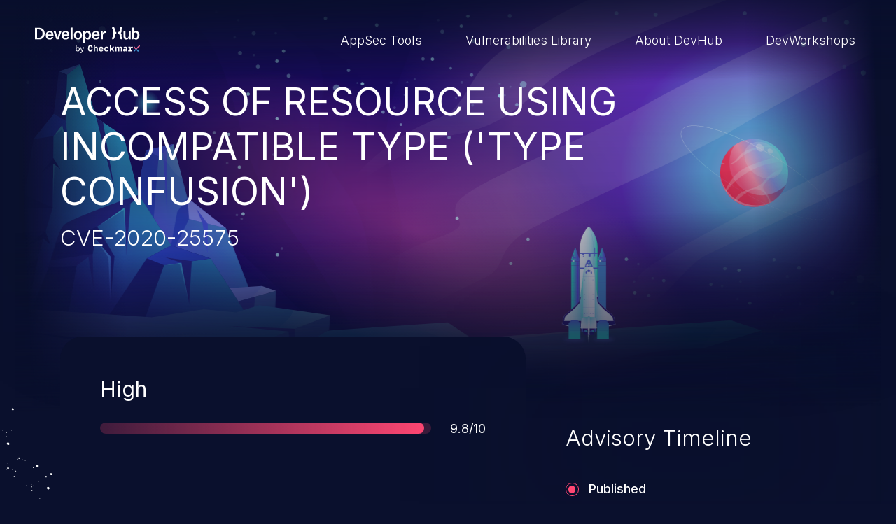

--- FILE ---
content_type: text/html; charset=UTF-8
request_url: https://devhub.checkmarx.com/cve-details/cve-2020-25575/
body_size: 7435
content:
<!doctype html>
<html lang="en-US">
<head>

	<!-- Start cookieyes banner -->
	<script id="cookieyes" type="text/javascript" src="https://cdn-cookieyes.com/client_data/b625465893342370098580f1/script.js"></script> <!-- End cookieyes banner -->

    <meta charset="UTF-8"/>
    <meta name="viewport" content="width=device-width, initial-scale=1"/>
    <meta name='robots' content='index, follow, max-image-preview:large, max-snippet:-1, max-video-preview:-1' />
	<style>img:is([sizes="auto" i], [sizes^="auto," i]) { contain-intrinsic-size: 3000px 1500px }</style>
	
	<!-- This site is optimized with the Yoast SEO plugin v26.7 - https://yoast.com/wordpress/plugins/seo/ -->
	<title>Access of Resource Using Incompatible Type (&#039;Type Confusion&#039;) - CVE-2020-25575 - DevHub</title>
	<meta name="description" content="** UNSUPPORTED WHEN ASSIGNED ** An issue was discovered in the failure crate through 0.1.5 for Rust. It may introduce &quot;compatibility hazards&quot; in some applications, and has a type confusion flaw when downcasting. NOTE: This vulnerability only affects products that are no longer supported by the maintainer. NOTE: This may overlap CVE-2019-25010." />
	<link rel="canonical" href="https://devhub.checkmarx.com/cve-details/cve-2020-25575/" />
	<meta property="og:locale" content="en_US" />
	<meta property="og:type" content="article" />
	<meta property="og:title" content="Access of Resource Using Incompatible Type (&#039;Type Confusion&#039;) - CVE-2020-25575 - DevHub" />
	<meta property="og:description" content="** UNSUPPORTED WHEN ASSIGNED ** An issue was discovered in the failure crate through 0.1.5 for Rust. It may introduce &quot;compatibility hazards&quot; in some applications, and has a type confusion flaw when downcasting. NOTE: This vulnerability only affects products that are no longer supported by the maintainer. NOTE: This may overlap CVE-2019-25010." />
	<meta property="og:url" content="https://devhub.checkmarx.com/cve-details/cve-2020-25575/" />
	<meta property="og:site_name" content="DevHub" />
	<meta property="article:modified_time" content="2023-05-09T18:00:39+00:00" />
	<meta name="twitter:card" content="summary_large_image" />
	<script type="application/ld+json" class="yoast-schema-graph">{"@context":"https://schema.org","@graph":[{"@type":"WebPage","@id":"https://devhub.checkmarx.com/cve-details/cve-2020-25575/","url":"https://devhub.checkmarx.com/cve-details/cve-2020-25575/","name":"Access of Resource Using Incompatible Type ('Type Confusion') - CVE-2020-25575 - DevHub","isPartOf":{"@id":"https://devhub.checkmarx.com/#website"},"datePublished":"2023-01-10T06:07:15+00:00","dateModified":"2023-05-09T18:00:39+00:00","description":"** UNSUPPORTED WHEN ASSIGNED ** An issue was discovered in the failure crate through 0.1.5 for Rust. It may introduce &quot;compatibility hazards&quot; in some applications, and has a type confusion flaw when downcasting. NOTE: This vulnerability only affects products that are no longer supported by the maintainer. NOTE: This may overlap CVE-2019-25010.","breadcrumb":{"@id":"https://devhub.checkmarx.com/cve-details/cve-2020-25575/#breadcrumb"},"inLanguage":"en-US","potentialAction":[{"@type":"ReadAction","target":["https://devhub.checkmarx.com/cve-details/cve-2020-25575/"]}]},{"@type":"BreadcrumbList","@id":"https://devhub.checkmarx.com/cve-details/cve-2020-25575/#breadcrumb","itemListElement":[{"@type":"ListItem","position":1,"name":"Home","item":"https://devhub.checkmarx.com/"},{"@type":"ListItem","position":2,"name":"Access of Resource Using Incompatible Type (&#8216;Type Confusion&#8217;) &#8211; CVE-2020-25575"}]},{"@type":"WebSite","@id":"https://devhub.checkmarx.com/#website","url":"https://devhub.checkmarx.com/","name":"DevHub","description":"Developer Hub by Checkmarx","publisher":{"@id":"https://devhub.checkmarx.com/#organization"},"potentialAction":[{"@type":"SearchAction","target":{"@type":"EntryPoint","urlTemplate":"https://devhub.checkmarx.com/?s={search_term_string}"},"query-input":{"@type":"PropertyValueSpecification","valueRequired":true,"valueName":"search_term_string"}}],"inLanguage":"en-US"},{"@type":"Organization","@id":"https://devhub.checkmarx.com/#organization","name":"Checkmarx","url":"https://devhub.checkmarx.com/","logo":{"@type":"ImageObject","inLanguage":"en-US","@id":"https://devhub.checkmarx.com/#/schema/logo/image/","url":"https://devhub.checkmarx.com/wp-content/uploads/2024/07/Pop_up_logo.png","contentUrl":"https://devhub.checkmarx.com/wp-content/uploads/2024/07/Pop_up_logo.png","width":1042,"height":1042,"caption":"Checkmarx"},"image":{"@id":"https://devhub.checkmarx.com/#/schema/logo/image/"}}]}</script>
	<!-- / Yoast SEO plugin. -->


<link rel='stylesheet' id='wp-block-library-css' href='https://devhub.checkmarx.com/wp-includes/css/dist/block-library/style.min.css?ver=6.8.3' type='text/css' media='all' />
<style id='wp-block-library-theme-inline-css' type='text/css'>
.wp-block-audio :where(figcaption){color:#555;font-size:13px;text-align:center}.is-dark-theme .wp-block-audio :where(figcaption){color:#ffffffa6}.wp-block-audio{margin:0 0 1em}.wp-block-code{border:1px solid #ccc;border-radius:4px;font-family:Menlo,Consolas,monaco,monospace;padding:.8em 1em}.wp-block-embed :where(figcaption){color:#555;font-size:13px;text-align:center}.is-dark-theme .wp-block-embed :where(figcaption){color:#ffffffa6}.wp-block-embed{margin:0 0 1em}.blocks-gallery-caption{color:#555;font-size:13px;text-align:center}.is-dark-theme .blocks-gallery-caption{color:#ffffffa6}:root :where(.wp-block-image figcaption){color:#555;font-size:13px;text-align:center}.is-dark-theme :root :where(.wp-block-image figcaption){color:#ffffffa6}.wp-block-image{margin:0 0 1em}.wp-block-pullquote{border-bottom:4px solid;border-top:4px solid;color:currentColor;margin-bottom:1.75em}.wp-block-pullquote cite,.wp-block-pullquote footer,.wp-block-pullquote__citation{color:currentColor;font-size:.8125em;font-style:normal;text-transform:uppercase}.wp-block-quote{border-left:.25em solid;margin:0 0 1.75em;padding-left:1em}.wp-block-quote cite,.wp-block-quote footer{color:currentColor;font-size:.8125em;font-style:normal;position:relative}.wp-block-quote:where(.has-text-align-right){border-left:none;border-right:.25em solid;padding-left:0;padding-right:1em}.wp-block-quote:where(.has-text-align-center){border:none;padding-left:0}.wp-block-quote.is-large,.wp-block-quote.is-style-large,.wp-block-quote:where(.is-style-plain){border:none}.wp-block-search .wp-block-search__label{font-weight:700}.wp-block-search__button{border:1px solid #ccc;padding:.375em .625em}:where(.wp-block-group.has-background){padding:1.25em 2.375em}.wp-block-separator.has-css-opacity{opacity:.4}.wp-block-separator{border:none;border-bottom:2px solid;margin-left:auto;margin-right:auto}.wp-block-separator.has-alpha-channel-opacity{opacity:1}.wp-block-separator:not(.is-style-wide):not(.is-style-dots){width:100px}.wp-block-separator.has-background:not(.is-style-dots){border-bottom:none;height:1px}.wp-block-separator.has-background:not(.is-style-wide):not(.is-style-dots){height:2px}.wp-block-table{margin:0 0 1em}.wp-block-table td,.wp-block-table th{word-break:normal}.wp-block-table :where(figcaption){color:#555;font-size:13px;text-align:center}.is-dark-theme .wp-block-table :where(figcaption){color:#ffffffa6}.wp-block-video :where(figcaption){color:#555;font-size:13px;text-align:center}.is-dark-theme .wp-block-video :where(figcaption){color:#ffffffa6}.wp-block-video{margin:0 0 1em}:root :where(.wp-block-template-part.has-background){margin-bottom:0;margin-top:0;padding:1.25em 2.375em}
</style>
<style id='classic-theme-styles-inline-css' type='text/css'>
/*! This file is auto-generated */
.wp-block-button__link{color:#fff;background-color:#32373c;border-radius:9999px;box-shadow:none;text-decoration:none;padding:calc(.667em + 2px) calc(1.333em + 2px);font-size:1.125em}.wp-block-file__button{background:#32373c;color:#fff;text-decoration:none}
</style>
<style id='global-styles-inline-css' type='text/css'>
:root{--wp--preset--aspect-ratio--square: 1;--wp--preset--aspect-ratio--4-3: 4/3;--wp--preset--aspect-ratio--3-4: 3/4;--wp--preset--aspect-ratio--3-2: 3/2;--wp--preset--aspect-ratio--2-3: 2/3;--wp--preset--aspect-ratio--16-9: 16/9;--wp--preset--aspect-ratio--9-16: 9/16;--wp--preset--color--black: #000000;--wp--preset--color--cyan-bluish-gray: #abb8c3;--wp--preset--color--white: #ffffff;--wp--preset--color--pale-pink: #f78da7;--wp--preset--color--vivid-red: #cf2e2e;--wp--preset--color--luminous-vivid-orange: #ff6900;--wp--preset--color--luminous-vivid-amber: #fcb900;--wp--preset--color--light-green-cyan: #7bdcb5;--wp--preset--color--vivid-green-cyan: #00d084;--wp--preset--color--pale-cyan-blue: #8ed1fc;--wp--preset--color--vivid-cyan-blue: #0693e3;--wp--preset--color--vivid-purple: #9b51e0;--wp--preset--gradient--vivid-cyan-blue-to-vivid-purple: linear-gradient(135deg,rgba(6,147,227,1) 0%,rgb(155,81,224) 100%);--wp--preset--gradient--light-green-cyan-to-vivid-green-cyan: linear-gradient(135deg,rgb(122,220,180) 0%,rgb(0,208,130) 100%);--wp--preset--gradient--luminous-vivid-amber-to-luminous-vivid-orange: linear-gradient(135deg,rgba(252,185,0,1) 0%,rgba(255,105,0,1) 100%);--wp--preset--gradient--luminous-vivid-orange-to-vivid-red: linear-gradient(135deg,rgba(255,105,0,1) 0%,rgb(207,46,46) 100%);--wp--preset--gradient--very-light-gray-to-cyan-bluish-gray: linear-gradient(135deg,rgb(238,238,238) 0%,rgb(169,184,195) 100%);--wp--preset--gradient--cool-to-warm-spectrum: linear-gradient(135deg,rgb(74,234,220) 0%,rgb(151,120,209) 20%,rgb(207,42,186) 40%,rgb(238,44,130) 60%,rgb(251,105,98) 80%,rgb(254,248,76) 100%);--wp--preset--gradient--blush-light-purple: linear-gradient(135deg,rgb(255,206,236) 0%,rgb(152,150,240) 100%);--wp--preset--gradient--blush-bordeaux: linear-gradient(135deg,rgb(254,205,165) 0%,rgb(254,45,45) 50%,rgb(107,0,62) 100%);--wp--preset--gradient--luminous-dusk: linear-gradient(135deg,rgb(255,203,112) 0%,rgb(199,81,192) 50%,rgb(65,88,208) 100%);--wp--preset--gradient--pale-ocean: linear-gradient(135deg,rgb(255,245,203) 0%,rgb(182,227,212) 50%,rgb(51,167,181) 100%);--wp--preset--gradient--electric-grass: linear-gradient(135deg,rgb(202,248,128) 0%,rgb(113,206,126) 100%);--wp--preset--gradient--midnight: linear-gradient(135deg,rgb(2,3,129) 0%,rgb(40,116,252) 100%);--wp--preset--font-size--small: 13px;--wp--preset--font-size--medium: 20px;--wp--preset--font-size--large: 36px;--wp--preset--font-size--x-large: 42px;--wp--preset--spacing--20: 0.44rem;--wp--preset--spacing--30: 0.67rem;--wp--preset--spacing--40: 1rem;--wp--preset--spacing--50: 1.5rem;--wp--preset--spacing--60: 2.25rem;--wp--preset--spacing--70: 3.38rem;--wp--preset--spacing--80: 5.06rem;--wp--preset--shadow--natural: 6px 6px 9px rgba(0, 0, 0, 0.2);--wp--preset--shadow--deep: 12px 12px 50px rgba(0, 0, 0, 0.4);--wp--preset--shadow--sharp: 6px 6px 0px rgba(0, 0, 0, 0.2);--wp--preset--shadow--outlined: 6px 6px 0px -3px rgba(255, 255, 255, 1), 6px 6px rgba(0, 0, 0, 1);--wp--preset--shadow--crisp: 6px 6px 0px rgba(0, 0, 0, 1);}:where(.is-layout-flex){gap: 0.5em;}:where(.is-layout-grid){gap: 0.5em;}body .is-layout-flex{display: flex;}.is-layout-flex{flex-wrap: wrap;align-items: center;}.is-layout-flex > :is(*, div){margin: 0;}body .is-layout-grid{display: grid;}.is-layout-grid > :is(*, div){margin: 0;}:where(.wp-block-columns.is-layout-flex){gap: 2em;}:where(.wp-block-columns.is-layout-grid){gap: 2em;}:where(.wp-block-post-template.is-layout-flex){gap: 1.25em;}:where(.wp-block-post-template.is-layout-grid){gap: 1.25em;}.has-black-color{color: var(--wp--preset--color--black) !important;}.has-cyan-bluish-gray-color{color: var(--wp--preset--color--cyan-bluish-gray) !important;}.has-white-color{color: var(--wp--preset--color--white) !important;}.has-pale-pink-color{color: var(--wp--preset--color--pale-pink) !important;}.has-vivid-red-color{color: var(--wp--preset--color--vivid-red) !important;}.has-luminous-vivid-orange-color{color: var(--wp--preset--color--luminous-vivid-orange) !important;}.has-luminous-vivid-amber-color{color: var(--wp--preset--color--luminous-vivid-amber) !important;}.has-light-green-cyan-color{color: var(--wp--preset--color--light-green-cyan) !important;}.has-vivid-green-cyan-color{color: var(--wp--preset--color--vivid-green-cyan) !important;}.has-pale-cyan-blue-color{color: var(--wp--preset--color--pale-cyan-blue) !important;}.has-vivid-cyan-blue-color{color: var(--wp--preset--color--vivid-cyan-blue) !important;}.has-vivid-purple-color{color: var(--wp--preset--color--vivid-purple) !important;}.has-black-background-color{background-color: var(--wp--preset--color--black) !important;}.has-cyan-bluish-gray-background-color{background-color: var(--wp--preset--color--cyan-bluish-gray) !important;}.has-white-background-color{background-color: var(--wp--preset--color--white) !important;}.has-pale-pink-background-color{background-color: var(--wp--preset--color--pale-pink) !important;}.has-vivid-red-background-color{background-color: var(--wp--preset--color--vivid-red) !important;}.has-luminous-vivid-orange-background-color{background-color: var(--wp--preset--color--luminous-vivid-orange) !important;}.has-luminous-vivid-amber-background-color{background-color: var(--wp--preset--color--luminous-vivid-amber) !important;}.has-light-green-cyan-background-color{background-color: var(--wp--preset--color--light-green-cyan) !important;}.has-vivid-green-cyan-background-color{background-color: var(--wp--preset--color--vivid-green-cyan) !important;}.has-pale-cyan-blue-background-color{background-color: var(--wp--preset--color--pale-cyan-blue) !important;}.has-vivid-cyan-blue-background-color{background-color: var(--wp--preset--color--vivid-cyan-blue) !important;}.has-vivid-purple-background-color{background-color: var(--wp--preset--color--vivid-purple) !important;}.has-black-border-color{border-color: var(--wp--preset--color--black) !important;}.has-cyan-bluish-gray-border-color{border-color: var(--wp--preset--color--cyan-bluish-gray) !important;}.has-white-border-color{border-color: var(--wp--preset--color--white) !important;}.has-pale-pink-border-color{border-color: var(--wp--preset--color--pale-pink) !important;}.has-vivid-red-border-color{border-color: var(--wp--preset--color--vivid-red) !important;}.has-luminous-vivid-orange-border-color{border-color: var(--wp--preset--color--luminous-vivid-orange) !important;}.has-luminous-vivid-amber-border-color{border-color: var(--wp--preset--color--luminous-vivid-amber) !important;}.has-light-green-cyan-border-color{border-color: var(--wp--preset--color--light-green-cyan) !important;}.has-vivid-green-cyan-border-color{border-color: var(--wp--preset--color--vivid-green-cyan) !important;}.has-pale-cyan-blue-border-color{border-color: var(--wp--preset--color--pale-cyan-blue) !important;}.has-vivid-cyan-blue-border-color{border-color: var(--wp--preset--color--vivid-cyan-blue) !important;}.has-vivid-purple-border-color{border-color: var(--wp--preset--color--vivid-purple) !important;}.has-vivid-cyan-blue-to-vivid-purple-gradient-background{background: var(--wp--preset--gradient--vivid-cyan-blue-to-vivid-purple) !important;}.has-light-green-cyan-to-vivid-green-cyan-gradient-background{background: var(--wp--preset--gradient--light-green-cyan-to-vivid-green-cyan) !important;}.has-luminous-vivid-amber-to-luminous-vivid-orange-gradient-background{background: var(--wp--preset--gradient--luminous-vivid-amber-to-luminous-vivid-orange) !important;}.has-luminous-vivid-orange-to-vivid-red-gradient-background{background: var(--wp--preset--gradient--luminous-vivid-orange-to-vivid-red) !important;}.has-very-light-gray-to-cyan-bluish-gray-gradient-background{background: var(--wp--preset--gradient--very-light-gray-to-cyan-bluish-gray) !important;}.has-cool-to-warm-spectrum-gradient-background{background: var(--wp--preset--gradient--cool-to-warm-spectrum) !important;}.has-blush-light-purple-gradient-background{background: var(--wp--preset--gradient--blush-light-purple) !important;}.has-blush-bordeaux-gradient-background{background: var(--wp--preset--gradient--blush-bordeaux) !important;}.has-luminous-dusk-gradient-background{background: var(--wp--preset--gradient--luminous-dusk) !important;}.has-pale-ocean-gradient-background{background: var(--wp--preset--gradient--pale-ocean) !important;}.has-electric-grass-gradient-background{background: var(--wp--preset--gradient--electric-grass) !important;}.has-midnight-gradient-background{background: var(--wp--preset--gradient--midnight) !important;}.has-small-font-size{font-size: var(--wp--preset--font-size--small) !important;}.has-medium-font-size{font-size: var(--wp--preset--font-size--medium) !important;}.has-large-font-size{font-size: var(--wp--preset--font-size--large) !important;}.has-x-large-font-size{font-size: var(--wp--preset--font-size--x-large) !important;}
:where(.wp-block-post-template.is-layout-flex){gap: 1.25em;}:where(.wp-block-post-template.is-layout-grid){gap: 1.25em;}
:where(.wp-block-columns.is-layout-flex){gap: 2em;}:where(.wp-block-columns.is-layout-grid){gap: 2em;}
:root :where(.wp-block-pullquote){font-size: 1.5em;line-height: 1.6;}
</style>
<link rel='stylesheet' id='twa-autocss____bootstrap-css' href='https://devhub.checkmarx.com/wp-content/themes/tyco-wp/auto-dist/autocss____bootstrap.3986d64b0c3b48330a6e.css?ver=6.8.3' type='text/css' media='all' />
<link rel='stylesheet' id='twa-autocss____general-css' href='https://devhub.checkmarx.com/wp-content/themes/tyco-wp/auto-dist/autocss____general.2e004b921cd352c469f0.css?ver=6.8.3' type='text/css' media='all' />
<link rel='stylesheet' id='twa-autocss____single-cve-css' href='https://devhub.checkmarx.com/wp-content/themes/tyco-wp/auto-dist/autocss____single-cve.bac9d3749b7ebd3dc7b6.css?ver=6.8.3' type='text/css' media='all' />
<link rel="https://api.w.org/" href="https://devhub.checkmarx.com/wp-json/" /><link rel="alternate" title="JSON" type="application/json" href="https://devhub.checkmarx.com/wp-json/wp/v2/cve-details/116047" /><link rel="EditURI" type="application/rsd+xml" title="RSD" href="https://devhub.checkmarx.com/xmlrpc.php?rsd" />
<link rel='shortlink' href='https://devhub.checkmarx.com/?p=116047' />
<link rel="alternate" title="oEmbed (JSON)" type="application/json+oembed" href="https://devhub.checkmarx.com/wp-json/oembed/1.0/embed?url=https%3A%2F%2Fdevhub.checkmarx.com%2Fcve-details%2Fcve-2020-25575%2F" />
<link rel="alternate" title="oEmbed (XML)" type="text/xml+oembed" href="https://devhub.checkmarx.com/wp-json/oembed/1.0/embed?url=https%3A%2F%2Fdevhub.checkmarx.com%2Fcve-details%2Fcve-2020-25575%2F&#038;format=xml" />
<link rel="icon" href="https://devhub.checkmarx.com/wp-content/uploads/2022/10/Favicon-DevSecHub-1.png" sizes="32x32" />
<link rel="icon" href="https://devhub.checkmarx.com/wp-content/uploads/2022/10/Favicon-DevSecHub-1.png" sizes="192x192" />
<link rel="apple-touch-icon" href="https://devhub.checkmarx.com/wp-content/uploads/2022/10/Favicon-DevSecHub-1.png" />
<meta name="msapplication-TileImage" content="https://devhub.checkmarx.com/wp-content/uploads/2022/10/Favicon-DevSecHub-1.png" />
	<script>
		let ajaxurl = '/wp-admin/admin-ajax.php';
	</script>
<!--
	<script async src="https://www.googletagmanager.com/gtag/js?id=G-FYEZEK9EDR"></script>
	<script>
		window.dataLayer = window.dataLayer || [];
		function gtag() {dataLayer.push( arguments );}
		gtag( 'js', new Date() );
		gtag( 'config', 'G-FYEZEK9EDR' );
	</script>
	 -->
	
<!-- Google tag (gtag.js) -->
<script async src="https://www.googletagmanager.com/gtag/js?id=G-TGCYJYTE53"></script>
<script>
  window.dataLayer = window.dataLayer || [];
  function gtag(){dataLayer.push(arguments);}
  gtag('js', new Date());

  gtag('config', 'G-TGCYJYTE53');
</script>
</head>

<body class="wp-singular cve-details-template-default single single-cve-details postid-116047 wp-theme-tyco-wp">

<a id="move-to-main" class="visually-hidden-focusable" href="#main">Skip to main content</a>
<header id="header">
	<nav class="navbar navbar-expand-lg" aria-label="Main navigation">
		<div class="container-fluid">

			<a class="navbar-brand" href="https://devhub.checkmarx.com" title="Goto website home page">
				<img data-src="https://devhub.checkmarx.com/wp-content/themes/tyco-wp/assets/images/logo-devhub-light.svg" alt="Developer Hub by Checkmarx" width="200" height="50" class="lazy">
			</a>

			
				<span class="navbar-toggler">
					<input type="checkbox" data-bs-toggle="modal" data-bs-target="#navbarMenu" aria-label="Toggle navigation menu">
					 <span class="hamburger-box">
						 <span class="hamburger-inner"></span>
						 <span class="hamburger-inner"></span>
						 <span class="hamburger-inner"></span>
					 </span>
				</span>


				<div class="modal fade" tabindex="-1" aria-hidden="true" id="navbarMenu">
					<div class="modal-dialog modal-dialog-centered">
						<div class="modal-content">
							<ul class="navbar-nav" role="menubar">
																	<li class="nav-item" role="none">
										<a class="nav-link " role="menuitem"  href="https://devhub.checkmarx.com/dev-tools-lobby/" target="">
											AppSec Tools										</a>
									</li>
																	<li class="nav-item" role="none">
										<a class="nav-link " role="menuitem"  href="https://devhub.checkmarx.com/advisories/" target="">
											Vulnerabilities Library										</a>
									</li>
																	<li class="nav-item" role="none">
										<a class="nav-link " role="menuitem"  href="https://devhub.checkmarx.com/about/" target="">
											About DevHub										</a>
									</li>
																	<li class="nav-item" role="none">
										<a class="nav-link " role="menuitem"  href="https://workshops.checkmarx.com" target="">
											DevWorkshops										</a>
									</li>
															</ul>
						</div>
					</div>
				</div>

				<div class="navbar-collapse">
					<ul class="navbar-nav" role="menubar">
													<li class="nav-item" role="none">
								<a class="nav-link " role="menuitem"  href="https://devhub.checkmarx.com/dev-tools-lobby/" target="">
									AppSec Tools								</a>
							</li>
													<li class="nav-item" role="none">
								<a class="nav-link " role="menuitem"  href="https://devhub.checkmarx.com/advisories/" target="">
									Vulnerabilities Library								</a>
							</li>
													<li class="nav-item" role="none">
								<a class="nav-link " role="menuitem"  href="https://devhub.checkmarx.com/about/" target="">
									About DevHub								</a>
							</li>
													<li class="nav-item" role="none">
								<a class="nav-link " role="menuitem"  href="https://workshops.checkmarx.com" target="">
									DevWorkshops								</a>
							</li>
											</ul>
				</div>
					</div>
	</nav>
</header>

<main id="main" >

	<div class="hero-wrapper scroll-th-track" data-th-offset="1" data-th-duration="1.5">
		<section id="hero" class="scroll-track scroll-sec-track" data-boolean="true" data-revert="true" data-sec-offset="1.1" data-sec-scroll-end="false">
			<div class="hero-background">
				<div class="hero-background-wrap">
					<img data-src="https://devhub.checkmarx.com/wp-content/themes/tyco-wp/assets/images/heroes/cve-hero.svg" alt="" width="2560" height="1489" aria-hidden="true" role="presentation" class="lazy bg">
					<span class="engine"></span>
					<img data-src="https://devhub.checkmarx.com/wp-content/themes/tyco-wp/assets/images/heroes/spaceship.svg" alt="" width="170" height="373" aria-hidden="true" role="presentation" class="lazy rocket">
				</div>
			</div>
		</section>
	</div>

	<section id="cve-header" class="scroll-track step-reveal" data-boolean="true">
		<div class="container">
			<h1><span>Access of Resource Using Incompatible Type ('Type Confusion') </span></h1>

							<h2>CVE-2020-25575</h2>
			
					</div>
	</section>


	<section id="cve-info" class="scroll-track" data-duration="1" data-offset=".5">

		<img data-src="https://devhub.checkmarx.com/wp-content/themes/tyco-wp/assets/images/backgrounds/stars.svg" class="lazy stars" alt="" role="presentation" aria-hidden="true" width="226" height="192">
		<img data-src="https://devhub.checkmarx.com/wp-content/themes/tyco-wp/assets/images/backgrounds/small-rock.svg" class="lazy small-rock" alt="" role="presentation" aria-hidden="true" width="26" height="58">

		<div class="container">

			<img data-src="https://devhub.checkmarx.com/wp-content/themes/tyco-wp/assets/images/backgrounds/stars.svg" class="lazy stars" alt="" role="presentation" aria-hidden="true" width="226" height="192">

			<div class="cve-card scroll-track" data-boolean="true">

				<div class="cve-card__progressbar" style="--bar-total:98%">
					<div class="cve-card__score">
													<span class="priority"><span class="visually-hidden">Severity </span>High</span>
											</div>
					<div class="cve-card__score progress__score">
						<div class="progress" aria-hidden="true" role="presentation">
							<div class="progress-bar"></div>
						</div>
						<span class="score"><span class="visually-hidden">Score </span>9.8/10</span>
					</div>
				</div>


									<div class="summary scroll-track step-reveal" data-boolean="true">
						<h2>Summary</h2>
						<p class="info truncate">An issue was discovered in the failure crate through 0.1.5 for Rust. It may introduce &quot;compatibility hazards&quot; in some applications, and has a type confusion flaw when downcasting. NOTE: This vulnerability only affects products that are no longer supported by the maintainer. NOTE: This may overlap CVE-2019-25010</p>
					</div>
				



									<ul class="cvss-list scroll-track step-reveal" data-boolean="true">
													<li>
							<span class="icon">
								<svg aria-hidden="true" role="presentation">
									<use xlink:href="#icon-attack-complexity"></use>
								</svg>
							</span>
								<label for="cvss-attackComplexity">Attack Complexity:</label>
								<span id="cvss-attackComplexity">LOW</span>
							</li>
													<li>
							<span class="icon">
								<svg aria-hidden="true" role="presentation">
									<use xlink:href="#icon-attack-vector"></use>
								</svg>
							</span>
								<label for="cvss-attackVector">Attack Vector:</label>
								<span id="cvss-attackVector">NETWORK</span>
							</li>
													<li>
							<span class="icon">
								<svg aria-hidden="true" role="presentation">
									<use xlink:href="#icon-integrity"></use>
								</svg>
							</span>
								<label for="cvss-integrityImpact">Integrity Impact:</label>
								<span id="cvss-integrityImpact">HIGH</span>
							</li>
													<li>
							<span class="icon">
								<svg aria-hidden="true" role="presentation">
									<use xlink:href="#icon-scope"></use>
								</svg>
							</span>
								<label for="cvss-scope">Scope:</label>
								<span id="cvss-scope">UNCHANGED</span>
							</li>
													<li>
							<span class="icon">
								<svg aria-hidden="true" role="presentation">
									<use xlink:href="#icon-user"></use>
								</svg>
							</span>
								<label for="cvss-userInteraction">User Interaction:</label>
								<span id="cvss-userInteraction">NONE</span>
							</li>
													<li>
							<span class="icon">
								<svg aria-hidden="true" role="presentation">
									<use xlink:href="#icon-privileges"></use>
								</svg>
							</span>
								<label for="cvss-privilegesRequired">Privileges Required:</label>
								<span id="cvss-privilegesRequired">NONE</span>
							</li>
													<li>
							<span class="icon">
								<svg aria-hidden="true" role="presentation">
									<use xlink:href="#icon-confidentiality"></use>
								</svg>
							</span>
								<label for="cvss-confidentialityImpact">Confidentiality Impact:</label>
								<span id="cvss-confidentialityImpact">HIGH</span>
							</li>
													<li>
							<span class="icon">
								<svg aria-hidden="true" role="presentation">
									<use xlink:href="#icon-availability"></use>
								</svg>
							</span>
								<label for="cvss-availabilityImpact">Availability Impact:</label>
								<span id="cvss-availabilityImpact">HIGH</span>
							</li>
											</ul>
				
				<span class="hr" role="presentation" aria-hidden="true"></span>


									<div class="cwe scroll-track step-reveal" data-boolean="true">
						<h2>CWE-843 - Access of Resource Using Incompatible Type ('Type Confusion')</h2>
						<p class="info truncate">The program allocates or initializes a resource such as a pointer, object, or variable using one type, but it later accesses that resource using a type that is incompatible with the original&nbsp;type.</p>
					</div>
				




									<div class="references">
						<h2>References</h2>
						<ul class="references-list inline-list scroll-track step-reveal" data-boolean="true">
													</ul>
					</div>
							</div>


			<div class="cve-aside">


									<div class="advisory scroll-track" data-boolean="true">
						<h2>Advisory Timeline</h2>

						<ul class="timeline-list step-reveal">
															<li>
									<span role="presentation" aria-hidden="true" class="dot"></span>
									<span class="item">
								Published								<time>Sep 14, 2020</time>
							</span>
								</li>
													</ul>

					</div>
				
			</div>
		</div>

	</section>

	<aside id="suggested-tools" class="scroll-track step-reveal" data-boolean="true">
		<div class="container text-center">
			<h2 class="uppercase">Explore new galaxies</h2>

			<div class="swiper">
				<ul class="list-unstyled swiper-wrapper">
											<li class="swiper-slide">
							
<div class="card card-minimal">
	<div class="card-body">
		<h3 class="card-title">
					<a class="stretched-link" href="https://devhub.checkmarx.com/tool/chainjacking/">ChainJacking</a>
				</h3>
					<ul class="inline-list">
									<li class="badge bg-outline-secondary">Free download</li>
									<li class="badge bg-outline-secondary">Supply Chain Security</li>
							</ul>
			</div>
</div>
						</li>
											<li class="swiper-slide">
							
<div class="card card-minimal">
	<div class="card-body">
		<h3 class="card-title">
					<a class="stretched-link" href="https://devhub.checkmarx.com/tool/jetbrains-ide/">JetBrains IDE</a>
				</h3>
					<ul class="inline-list">
									<li class="badge bg-outline-secondary">Free download</li>
									<li class="badge bg-outline-secondary">IDE plugin</li>
							</ul>
			</div>
</div>
						</li>
											<li class="swiper-slide">
							
<div class="card card-minimal">
	<div class="card-body">
		<h3 class="card-title">
					<a class="stretched-link" href="https://devhub.checkmarx.com/tool/kics-saas/">KICS SaaS</a>
				</h3>
					<ul class="inline-list">
									<li class="badge bg-outline-secondary">IaC</li>
							</ul>
			</div>
</div>
						</li>
									</ul>
			</div>

		</div>
	</aside>

	<div id="cve-footer">
		<div class="hero-background">
			<div class="hero-background-wrap">
				<img data-src="https://devhub.checkmarx.com/wp-content/themes/tyco-wp/assets/images/backgrounds/cve-footer.svg" alt="" width="2560" height="1573" aria-hidden="true" role="presentation" class="lazy">
			</div>
		</div>
	</div>


</main>

<footer id="footer">
	<div class="container-fluid">
		<a class="logo" href="https://devhub.checkmarx.com" title="Goto website home page">
			<img data-src="https://devhub.checkmarx.com/wp-content/themes/tyco-wp/assets/images/logo-devhub-light.svg" alt="Developer Hub by Checkmarx" width="200" height="50" class="lazy">
		</a>

		
			<ul class="navbar-nav" role="menubar">
									<li class="nav-item" role="none">
						<a class="nav-link " role="menuitem"  href="https://devhub.checkmarx.com/dev-tools-lobby/" target="">
							DevSec Tools						</a>
					</li>
									<li class="nav-item" role="none">
						<a class="nav-link " role="menuitem"  href="https://devhub.checkmarx.com/advisories/" target="">
							Vulnerabilities DB						</a>
					</li>
									<li class="nav-item" role="none">
						<a class="nav-link " role="menuitem"  href="https://devhub.checkmarx.com/webinars-events/" target="">
							Webinars & Events						</a>
					</li>
									<li class="nav-item" role="none">
						<a class="nav-link " role="menuitem"  href="https://devhub.checkmarx.com/about/" target="">
							About						</a>
					</li>
							</ul>

		
		<div class="newsletter">
			<h2 class="uppercase">Stay up to date with our newsletter!</h2>
			<form id="newsletter-form" novalidate="novalidate">
				<div class="form-regular">
					<input type="email" class="form-control" id="newsletter-email" placeholder="Your Email..." required aria-required="true">
					<label for="floatingInput" class="visually-hidden">Your Email...</label>

					<button type="submit" class="btn btn-submit">
						<span class="visually-hidden">Submit form</span>
						<svg aria-hidden="true" role="presentation">
							<use xlink:href="#arrow-right"></use>
						</svg>
					</button>
				</div>
				<span id="newsletter-form-message" aria-live="assertive" role="alert"></span>
			</form>
		</div>

		<div class="social">
							<a href="https://checkmarx.com/" target="_blank">Checkmarx Website</a>
			
							<ul class="inline-list">
											<li>
							<a href="https://www.youtube.com/user/CheckmarxResearchLab" target="_blank" title="Follow us on Youtube">
								<svg aria-hidden="true" role="presentation">
									<use xlink:href="#icon-youtube"></use>
								</svg>
							</a>
						</li>
											<li>
							<a href="https://twitter.com/checkmarx" target="_blank" title="Follow us on Twitter">
								<svg aria-hidden="true" role="presentation">
									<use xlink:href="#icon-twitter"></use>
								</svg>
							</a>
						</li>
											<li>
							<a href="https://www.facebook.com/Checkmarx.Source.Code.Analysis" target="_blank" title="Follow us on Facebook">
								<svg aria-hidden="true" role="presentation">
									<use xlink:href="#icon-facebook"></use>
								</svg>
							</a>
						</li>
											<li>
							<a href="https://www.linkedin.com/company/checkmarx" target="_blank" title="Follow us on Linkedin">
								<svg aria-hidden="true" role="presentation">
									<use xlink:href="#icon-linkedin"></use>
								</svg>
							</a>
						</li>
									</ul>
					</div>

		
			<ul class="navbar-nav submenu" role="menubar">
									<li class="nav-item" role="none">
						<a class="nav-link " role="menuitem"  href="https://devhub.checkmarx.com/terms-conditions/" target="">
							Terms &#038; conditions						</a>
					</li>
									<li class="nav-item" role="none">
						<a class="nav-link " role="menuitem"  href="https://devhub.checkmarx.com/disclosure-policy/" target="">
							Vulnerability Disclosure Policy						</a>
					</li>
									<li class="nav-item" role="none">
						<a class="nav-link " role="menuitem"  href="https://devhub.checkmarx.com/privacy-policy/" target="">
							Privacy Policy						</a>
					</li>
							</ul>

		
	</div>
</footer>
<script>window.tyco__JS_smdi = {"temp_uri":"https:\/\/devhub.checkmarx.com\/wp-content\/themes\/tyco-wp"};</script><script>window.tyco__JS_lng = {"read_more":"Show more","read_less":"Show less","form_validator_errors":{"filter_email":"Please enter a valid email address."},"newsletter_success":"Thanks for joining our newsletter!"};</script><script type="speculationrules">
{"prefetch":[{"source":"document","where":{"and":[{"href_matches":"\/*"},{"not":{"href_matches":["\/wp-*.php","\/wp-admin\/*","\/wp-content\/uploads\/*","\/wp-content\/*","\/wp-content\/plugins\/*","\/wp-content\/themes\/tyco-wp\/*","\/*\\?(.+)"]}},{"not":{"selector_matches":"a[rel~=\"nofollow\"]"}},{"not":{"selector_matches":".no-prefetch, .no-prefetch a"}}]},"eagerness":"conservative"}]}
</script>
<script type="text/javascript" src="https://devhub.checkmarx.com/wp-content/themes/tyco-wp/auto-dist/bootstrap.3fb88e76ad3b78d78d4d.js?ver=6.8.3" id="twa-bootstrap-js"></script>
<script type="text/javascript" src="https://devhub.checkmarx.com/wp-content/themes/tyco-wp/auto-dist/theme_shared.245028faf4a0d766cdda.js?ver=6.8.3" id="twa-theme_shared-js"></script>
<script type="text/javascript" src="https://devhub.checkmarx.com/wp-content/themes/tyco-wp/auto-dist/single-cve.db0982c421a2f7ab8097.js?ver=6.8.3" id="twa-single-cve-js"></script>
</body>
</html>
